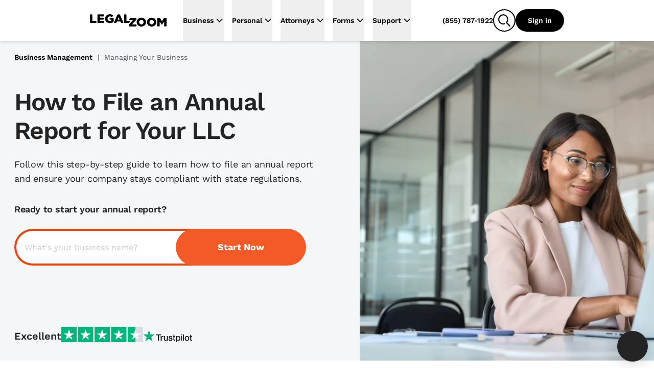

--- FILE ---
content_type: text/html
request_url: https://www.legalzoom.com/growth/partials/lazy-chat
body_size: 2336
content:
<div id="support-chat"> <style>astro-island,astro-slot,astro-static-slot{display:contents}</style><script>(()=>{var e=async t=>{await(await t())()};(self.Astro||(self.Astro={})).load=e;window.dispatchEvent(new Event("astro:load"));})();</script><script>(()=>{var A=Object.defineProperty;var g=(i,o,a)=>o in i?A(i,o,{enumerable:!0,configurable:!0,writable:!0,value:a}):i[o]=a;var d=(i,o,a)=>g(i,typeof o!="symbol"?o+"":o,a);{let i={0:t=>m(t),1:t=>a(t),2:t=>new RegExp(t),3:t=>new Date(t),4:t=>new Map(a(t)),5:t=>new Set(a(t)),6:t=>BigInt(t),7:t=>new URL(t),8:t=>new Uint8Array(t),9:t=>new Uint16Array(t),10:t=>new Uint32Array(t),11:t=>1/0*t},o=t=>{let[l,e]=t;return l in i?i[l](e):void 0},a=t=>t.map(o),m=t=>typeof t!="object"||t===null?t:Object.fromEntries(Object.entries(t).map(([l,e])=>[l,o(e)]));class y extends HTMLElement{constructor(){super(...arguments);d(this,"Component");d(this,"hydrator");d(this,"hydrate",async()=>{var b;if(!this.hydrator||!this.isConnected)return;let e=(b=this.parentElement)==null?void 0:b.closest("astro-island[ssr]");if(e){e.addEventListener("astro:hydrate",this.hydrate,{once:!0});return}let c=this.querySelectorAll("astro-slot"),n={},h=this.querySelectorAll("template[data-astro-template]");for(let r of h){let s=r.closest(this.tagName);s!=null&&s.isSameNode(this)&&(n[r.getAttribute("data-astro-template")||"default"]=r.innerHTML,r.remove())}for(let r of c){let s=r.closest(this.tagName);s!=null&&s.isSameNode(this)&&(n[r.getAttribute("name")||"default"]=r.innerHTML)}let p;try{p=this.hasAttribute("props")?m(JSON.parse(this.getAttribute("props"))):{}}catch(r){let s=this.getAttribute("component-url")||"<unknown>",v=this.getAttribute("component-export");throw v&&(s+=` (export ${v})`),console.error(`[hydrate] Error parsing props for component ${s}`,this.getAttribute("props"),r),r}let u;await this.hydrator(this)(this.Component,p,n,{client:this.getAttribute("client")}),this.removeAttribute("ssr"),this.dispatchEvent(new CustomEvent("astro:hydrate"))});d(this,"unmount",()=>{this.isConnected||this.dispatchEvent(new CustomEvent("astro:unmount"))})}disconnectedCallback(){document.removeEventListener("astro:after-swap",this.unmount),document.addEventListener("astro:after-swap",this.unmount,{once:!0})}connectedCallback(){if(!this.hasAttribute("await-children")||document.readyState==="interactive"||document.readyState==="complete")this.childrenConnectedCallback();else{let e=()=>{document.removeEventListener("DOMContentLoaded",e),c.disconnect(),this.childrenConnectedCallback()},c=new MutationObserver(()=>{var n;((n=this.lastChild)==null?void 0:n.nodeType)===Node.COMMENT_NODE&&this.lastChild.nodeValue==="astro:end"&&(this.lastChild.remove(),e())});c.observe(this,{childList:!0}),document.addEventListener("DOMContentLoaded",e)}}async childrenConnectedCallback(){let e=this.getAttribute("before-hydration-url");e&&await import(e),this.start()}async start(){let e=JSON.parse(this.getAttribute("opts")),c=this.getAttribute("client");if(Astro[c]===void 0){window.addEventListener(`astro:${c}`,()=>this.start(),{once:!0});return}try{await Astro[c](async()=>{let n=this.getAttribute("renderer-url"),[h,{default:p}]=await Promise.all([import(this.getAttribute("component-url")),n?import(n):()=>()=>{}]),u=this.getAttribute("component-export")||"default";if(!u.includes("."))this.Component=h[u];else{this.Component=h;for(let f of u.split("."))this.Component=this.Component[f]}return this.hydrator=p,this.hydrate},e,this)}catch(n){console.error(`[astro-island] Error hydrating ${this.getAttribute("component-url")}`,n)}}attributeChangedCallback(){this.hydrate()}}d(y,"observedAttributes",["props"]),customElements.get("astro-island")||customElements.define("astro-island",y)}})();</script><astro-island uid="Z1Ie5pi" prefix="r1" component-url="https://legalzoomcdn.net/growth/_astro/Chat.Ca-Tcunf.js" component-export="Chat" renderer-url="https://legalzoomcdn.net/growth/_astro/client.k3WFuRN0.js" props="{&quot;hiddenOnMobile&quot;:[0,false],&quot;config&quot;:[0,{&quot;app_id&quot;:[0,&quot;cbw30hb8&quot;],&quot;variant&quot;:[0,&quot;control&quot;],&quot;tooltip&quot;:[0,{&quot;delay&quot;:[0,5000],&quot;message&quot;:[0,&quot;Hi! How can we help you today?&quot;]}]}],&quot;flags&quot;:[0,{&quot;enableChatNeutralDesign&quot;:[0,true],&quot;enableNewChatDesign&quot;:[0,true],&quot;enableNewChatTooltip&quot;:[0,true]}],&quot;open&quot;:[0,false]}" ssr client="load" opts="{&quot;name&quot;:&quot;Chat&quot;,&quot;value&quot;:true}" await-children><div><div class="chat-fixed chat-z-50 chat-bottom-3 chat-right-1 md:chat-right-3"><div class="chat-hidden md:chat-block chat-absolute chat-right-full chat-bottom-0 chat-mr-2.5"><div class="chat-relative chat-transition chat-origin-bottom-right chat-ease-in-out chat-duration-300 before:chat-absolute before:chat-left-full before:chat-top-1/2 before:chat-translate-y-1/2 before:-chat-translate-x-1/2 before:chat-rotate-45 before:chat-w-2 before:chat-h-2 before:chat-shadow-[0px_4px_4px_0px_rgba(0,0,0,0.25),0px_1px_6px_0px_rgba(0,0,0,0.25)] before:-chat-z-10 after:chat-absolute after:chat-left-full after:chat-top-1/2 after:chat-translate-y-1/2 after:-chat-translate-x-1/2 after:chat-rotate-45 after:chat-w-2 after:chat-h-2 after:chat-bg-white chat-scale-0 chat-opacity-0"><div class="chat-bg-white chat-rounded-lg chat-shadow-[0px_4px_4px_0px_rgba(0,0,0,0.25),0px_1px_6px_0px_rgba(0,0,0,0.25)] chat-p-3"><div class="chat-text-base chat-min-w-32">Hi! How can we help you today?</div></div></div></div><button aria-label="Open chat" class="chat-button chat-relative chat-flex chat-h-10 chat-w-10 chat-p-2 chat-rounded-full chat-cursor-pointer chat-items-stretch chat-justify-center chat-bg-neutral-800 chat-text-white chat-shadow-[0px_2px_32px_0px_rgba(0,0,0,0.16),0px_1px_6px_0px_rgba(0,0,0,0.06)] hover:chat-bg-neutral-700 focus:chat-bg-neutral-700 focus:chat-outline active:chat-bg-neutral-600 active:chat-shadow-none md:chat-h-[3.75rem] md:chat-w-[3.75rem] md:chat-p-3.5"><svg fill="none" viewBox="0 0 24 24"><path fill-rule="evenodd" clip-rule="evenodd" d="M3.00005 11.5C3.00005 6.25329 7.25334 2 12.5 2C17.7467 2 22 6.25329 22 11.5C22 16.7467 17.7468 21 12.5 21C11.2984 21 10.1466 20.7764 9.0857 20.3677C8.99475 20.3326 8.94206 20.3124 8.90321 20.2984C8.89846 20.2967 8.89434 20.2953 8.89084 20.2941L8.88677 20.2944C8.85515 20.2968 8.81199 20.3012 8.72943 20.3097L3.57447 20.8426C3.3603 20.8648 3.13688 20.8879 2.95 20.8901C2.76426 20.8923 2.42947 20.8818 2.10846 20.6859C1.73218 20.4564 1.4759 20.073 1.40768 19.6376C1.34948 19.2661 1.46776 18.9527 1.54078 18.7819C1.61425 18.6101 1.72107 18.4125 1.82345 18.223L3.47533 15.1655C3.54679 15.0332 3.58499 14.962 3.61069 14.909C3.61204 14.9063 3.61329 14.9036 3.61444 14.9012C3.61251 14.8943 3.61018 14.8861 3.60736 14.8766C3.58571 14.8033 3.55239 14.7039 3.4958 14.536C3.17404 13.5814 3.00005 12.56 3.00005 11.5Z" fill="currentColor"></path></svg></button></div></div><!--astro:end--></astro-island> </div>

--- FILE ---
content_type: text/javascript
request_url: https://legalzoomcdn.net/growth/_astro/segment.Dcajkvgw.js
body_size: 126
content:
let a=()=>window.analytics;function n(r,e,c){const t=a();t&&t.track("Cart Viewed",r||{},{...e,context:{...(e==null?void 0:e.context)||{},typewriter:{language:"typescript",version:""}}},c)}function i(r,e,c){const t=a();t&&t.track("Experiment Enrolled",r||{},{...e,context:{...(e==null?void 0:e.context)||{},typewriter:{language:"typescript",version:""}}},c)}function x(r,e,c){const t=a();t&&t.track("Experiment Viewed",r||{},{...e,context:{...(e==null?void 0:e.context)||{},typewriter:{language:"typescript",version:""}}},c)}function f(r,e,c){const t=a();t&&t.track("Form Details",r||{},{...e,context:{...(e==null?void 0:e.context)||{},typewriter:{language:"typescript",version:""}}},c)}function l(r,e,c){const t=a();t&&t.track("Interaction",r||{},{...e,context:{...(e==null?void 0:e.context)||{},typewriter:{language:"typescript",version:""}}},c)}function u(r,e,c){const t=a();t&&t.track("Surface Viewed",r||{},{...e,context:{...(e==null?void 0:e.context)||{},typewriter:{language:"typescript",version:""}}},c)}export{x as a,n as c,i as e,f,l as i,u as s};
//# sourceMappingURL=segment.Dcajkvgw.js.map


--- FILE ---
content_type: text/javascript
request_url: https://legalzoomcdn.net/growth/_astro/web.BNjIMfl9.js
body_size: 4826
content:
import{j as L,d as b,k as M,c as O,s as a,l as k}from"./solid.B6CgnEW2.js";const p=["allowfullscreen","async","alpha","autofocus","autoplay","checked","controls","default","disabled","formnovalidate","hidden","indeterminate","inert","ismap","loop","multiple","muted","nomodule","novalidate","open","playsinline","readonly","required","reversed","seamless","selected","adauctionheaders","browsingtopics","credentialless","defaultchecked","defaultmuted","defaultselected","defer","disablepictureinpicture","disableremoteplayback","preservespitch","shadowrootclonable","shadowrootcustomelementregistry","shadowrootdelegatesfocus","shadowrootserializable","sharedstoragewritable"],D=new Set(["className","value","readOnly","noValidate","formNoValidate","isMap","noModule","playsInline","adAuctionHeaders","allowFullscreen","browsingTopics","defaultChecked","defaultMuted","defaultSelected","disablePictureInPicture","disableRemotePlayback","preservesPitch","shadowRootClonable","shadowRootCustomElementRegistry","shadowRootDelegatesFocus","shadowRootSerializable","sharedStorageWritable",...p]),R=new Set(["innerHTML","textContent","innerText","children"]),H=Object.assign(Object.create(null),{className:"class",htmlFor:"for"}),F=Object.assign(Object.create(null),{class:"className",novalidate:{$:"noValidate",FORM:1},formnovalidate:{$:"formNoValidate",BUTTON:1,INPUT:1},ismap:{$:"isMap",IMG:1},nomodule:{$:"noModule",SCRIPT:1},playsinline:{$:"playsInline",VIDEO:1},readonly:{$:"readOnly",INPUT:1,TEXTAREA:1},adauctionheaders:{$:"adAuctionHeaders",IFRAME:1},allowfullscreen:{$:"allowFullscreen",IFRAME:1},browsingtopics:{$:"browsingTopics",IMG:1},defaultchecked:{$:"defaultChecked",INPUT:1},defaultmuted:{$:"defaultMuted",AUDIO:1,VIDEO:1},defaultselected:{$:"defaultSelected",OPTION:1},disablepictureinpicture:{$:"disablePictureInPicture",VIDEO:1},disableremoteplayback:{$:"disableRemotePlayback",AUDIO:1,VIDEO:1},preservespitch:{$:"preservesPitch",AUDIO:1,VIDEO:1},shadowrootclonable:{$:"shadowRootClonable",TEMPLATE:1},shadowrootdelegatesfocus:{$:"shadowRootDelegatesFocus",TEMPLATE:1},shadowrootserializable:{$:"shadowRootSerializable",TEMPLATE:1},sharedstoragewritable:{$:"sharedStorageWritable",IFRAME:1,IMG:1}});function _(i,e){const t=F[i];return typeof t=="object"?t[e]?t.$:void 0:t}const j=new Set(["beforeinput","click","dblclick","contextmenu","focusin","focusout","input","keydown","keyup","mousedown","mousemove","mouseout","mouseover","mouseup","pointerdown","pointermove","pointerout","pointerover","pointerup","touchend","touchmove","touchstart"]),ie=new Set(["altGlyph","altGlyphDef","altGlyphItem","animate","animateColor","animateMotion","animateTransform","circle","clipPath","color-profile","cursor","defs","desc","ellipse","feBlend","feColorMatrix","feComponentTransfer","feComposite","feConvolveMatrix","feDiffuseLighting","feDisplacementMap","feDistantLight","feDropShadow","feFlood","feFuncA","feFuncB","feFuncG","feFuncR","feGaussianBlur","feImage","feMerge","feMergeNode","feMorphology","feOffset","fePointLight","feSpecularLighting","feSpotLight","feTile","feTurbulence","filter","font","font-face","font-face-format","font-face-name","font-face-src","font-face-uri","foreignObject","g","glyph","glyphRef","hkern","image","line","linearGradient","marker","mask","metadata","missing-glyph","mpath","path","pattern","polygon","polyline","radialGradient","rect","set","stop","svg","switch","symbol","text","textPath","tref","tspan","use","view","vkern"]),B={xlink:"http://www.w3.org/1999/xlink",xml:"http://www.w3.org/XML/1998/namespace"},se=i=>O(()=>i());function V(i,e,t){let s=t.length,n=e.length,o=s,r=0,l=0,f=e[n-1].nextSibling,c=null;for(;r<n||l<o;){if(e[r]===t[l]){r++,l++;continue}for(;e[n-1]===t[o-1];)n--,o--;if(n===r){const d=o<s?l?t[l-1].nextSibling:t[o-l]:f;for(;l<o;)i.insertBefore(t[l++],d)}else if(o===l)for(;r<n;)(!c||!c.has(e[r]))&&e[r].remove(),r++;else if(e[r]===t[o-1]&&t[l]===e[n-1]){const d=e[--n].nextSibling;i.insertBefore(t[l++],e[r++].nextSibling),i.insertBefore(t[--o],d),e[n]=t[o]}else{if(!c){c=new Map;let h=l;for(;h<o;)c.set(t[h],h++)}const d=c.get(e[r]);if(d!=null)if(l<d&&d<o){let h=r,u=1,y;for(;++h<n&&h<o&&!((y=c.get(e[h]))==null||y!==d+u);)u++;if(u>d-l){const A=e[r];for(;l<d;)i.insertBefore(t[l++],A)}else i.replaceChild(t[l++],e[r++])}else r++;else e[r++].remove()}}}const E="_$DX_DELEGATE";function N(i,e,t,s={}){let n;return L(o=>{n=o,e===document?i():J(e,i(),e.firstChild?null:void 0,t)},s.owner),()=>{n(),e.textContent=""}}function ne(i,e,t,s){let n;const o=()=>{const l=s?document.createElementNS("http://www.w3.org/1998/Math/MathML","template"):document.createElement("template");return l.innerHTML=i,t?l.content.firstChild.firstChild:s?l.firstChild:l.content.firstChild},r=e?()=>M(()=>document.importNode(n||(n=o()),!0)):()=>(n||(n=o())).cloneNode(!0);return r.cloneNode=r,r}function G(i,e=window.document){const t=e[E]||(e[E]=new Set);for(let s=0,n=i.length;s<n;s++){const o=i[s];t.has(o)||(t.add(o),e.addEventListener(o,I))}}function oe(i,e,t){g(i)||(i[e]=t)}function $(i,e,t){g(i)||(t==null?i.removeAttribute(e):i.setAttribute(e,t))}function U(i,e,t,s){g(i)||(s==null?i.removeAttributeNS(e,t):i.setAttributeNS(e,t,s))}function Y(i,e,t){g(i)||(t?i.setAttribute(e,""):i.removeAttribute(e))}function q(i,e){g(i)||(e==null?i.removeAttribute("class"):i.className=e)}function K(i,e,t,s){if(s)Array.isArray(t)?(i["$$".concat(e)]=t[0],i["$$".concat(e,"Data")]=t[1]):i["$$".concat(e)]=t;else if(Array.isArray(t)){const n=t[0];i.addEventListener(e,t[0]=o=>n.call(i,t[1],o))}else i.addEventListener(e,t,typeof t!="function"&&t)}function W(i,e,t={}){const s=Object.keys(e||{}),n=Object.keys(t);let o,r;for(o=0,r=n.length;o<r;o++){const l=n[o];!l||l==="undefined"||e[l]||(C(i,l,!1),delete t[l])}for(o=0,r=s.length;o<r;o++){const l=s[o],f=!!e[l];!l||l==="undefined"||t[l]===f||!f||(C(i,l,!0),t[l]=f)}return t}function X(i,e,t){if(!e)return t?$(i,"style"):e;const s=i.style;if(typeof e=="string")return s.cssText=e;typeof t=="string"&&(s.cssText=t=void 0),t||(t={}),e||(e={});let n,o;for(o in t)e[o]==null&&s.removeProperty(o),delete t[o];for(o in e)n=e[o],n!==t[o]&&(s.setProperty(o,n),t[o]=n);return t}function le(i,e={},t,s){const n={};return s||b(()=>n.children=w(i,e.children,n.children)),b(()=>typeof e.ref=="function"&&z(e.ref,i)),b(()=>Q(i,e,t,!0,n,!0)),n}function fe(i,e){const t=i[e];return Object.defineProperty(i,e,{get(){return t()},enumerable:!0}),i}function z(i,e,t){return M(()=>i(e,t))}function J(i,e,t,s){if(t!==void 0&&!s&&(s=[]),typeof e!="function")return w(i,e,s,t);b(n=>w(i,e(),n,t),s)}function Q(i,e,t,s,n={},o=!1){e||(e={});for(const r in n)if(!(r in e)){if(r==="children")continue;n[r]=x(i,r,null,n[r],t,o,e)}for(const r in e){if(r==="children"){s||w(i,e.children);continue}const l=e[r];n[r]=x(i,r,l,n[r],t,o,e)}}function Z(i,e,t={}){if(globalThis._$HY.done)return N(i,e,[...e.childNodes],t);a.completed=globalThis._$HY.completed,a.events=globalThis._$HY.events,a.load=s=>globalThis._$HY.r[s],a.has=s=>s in globalThis._$HY.r,a.gather=s=>S(e,s),a.registry=new Map,a.context={id:t.renderId||"",count:0};try{return S(e,t.renderId),N(i,e,[...e.childNodes],t)}finally{a.context=null}}function re(i){let e,t;return!g()||!(e=a.registry.get(t=ee()))?i():(a.completed&&a.completed.add(e),a.registry.delete(t),e)}function ae(i){let e=i,t=0,s=[];if(g(i))for(;e;){if(e.nodeType===8){const n=e.nodeValue;if(n==="$")t++;else if(n==="/"){if(t===0)return[e,s];t--}}s.push(e),e=e.nextSibling}return[e,s]}function ce(){a.events&&!a.events.queued&&(queueMicrotask(()=>{const{completed:i,events:e}=a;if(e){for(e.queued=!1;e.length;){const[t,s]=e[0];if(!i.has(t))return;e.shift(),I(s)}a.done&&(a.events=_$HY.events=null,a.completed=_$HY.completed=null)}}),a.events.queued=!0)}function g(i){return!!a.context&&!a.done&&(!i||i.isConnected)}function v(i){return i.toLowerCase().replace(/-([a-z])/g,(e,t)=>t.toUpperCase())}function C(i,e,t){const s=e.trim().split(/\s+/);for(let n=0,o=s.length;n<o;n++)i.classList.toggle(s[n],t)}function x(i,e,t,s,n,o,r){let l,f,c,d,h;if(e==="style")return X(i,t,s);if(e==="classList")return W(i,t,s);if(t===s)return s;if(e==="ref")o||t(i);else if(e.slice(0,3)==="on:"){const u=e.slice(3);s&&i.removeEventListener(u,s,typeof s!="function"&&s),t&&i.addEventListener(u,t,typeof t!="function"&&t)}else if(e.slice(0,10)==="oncapture:"){const u=e.slice(10);s&&i.removeEventListener(u,s,!0),t&&i.addEventListener(u,t,!0)}else if(e.slice(0,2)==="on"){const u=e.slice(2).toLowerCase(),y=j.has(u);if(!y&&s){const A=Array.isArray(s)?s[0]:s;i.removeEventListener(u,A)}(y||t)&&(K(i,u,t,y),y&&G([u]))}else if(e.slice(0,5)==="attr:")$(i,e.slice(5),t);else if(e.slice(0,5)==="bool:")Y(i,e.slice(5),t);else if((h=e.slice(0,5)==="prop:")||(c=R.has(e))||!n&&((d=_(e,i.tagName))||(f=D.has(e)))||(l=i.nodeName.includes("-")||"is"in r)){if(h)e=e.slice(5),f=!0;else if(g(i))return t;e==="class"||e==="className"?q(i,t):l&&!f&&!c?i[v(e)]=t:i[d||e]=t}else{const u=n&&e.indexOf(":")>-1&&B[e.split(":")[0]];u?U(i,u,e,t):$(i,H[e]||e,t)}return t}function I(i){if(a.registry&&a.events&&a.events.find(([f,c])=>c===i))return;let e=i.target;const t="$$".concat(i.type),s=i.target,n=i.currentTarget,o=f=>Object.defineProperty(i,"target",{configurable:!0,value:f}),r=()=>{const f=e[t];if(f&&!e.disabled){const c=e["".concat(t,"Data")];if(c!==void 0?f.call(e,c,i):f.call(e,i),i.cancelBubble)return}return e.host&&typeof e.host!="string"&&!e.host._$host&&e.contains(i.target)&&o(e.host),!0},l=()=>{for(;r()&&(e=e._$host||e.parentNode||e.host););};if(Object.defineProperty(i,"currentTarget",{configurable:!0,get(){return e||document}}),a.registry&&!a.done&&(a.done=_$HY.done=!0),i.composedPath){const f=i.composedPath();o(f[0]);for(let c=0;c<f.length-2&&(e=f[c],!!r());c++){if(e._$host){e=e._$host,l();break}if(e.parentNode===n)break}}else l();o(s)}function w(i,e,t,s,n){const o=g(i);if(o){!t&&(t=[...i.childNodes]);let f=[];for(let c=0;c<t.length;c++){const d=t[c];d.nodeType===8&&d.data.slice(0,2)==="!$"?d.remove():f.push(d)}t=f}for(;typeof t=="function";)t=t();if(e===t)return t;const r=typeof e,l=s!==void 0;if(i=l&&t[0]&&t[0].parentNode||i,r==="string"||r==="number"){if(o||r==="number"&&(e=e.toString(),e===t))return t;if(l){let f=t[0];f&&f.nodeType===3?f.data!==e&&(f.data=e):f=document.createTextNode(e),t=m(i,t,s,f)}else t!==""&&typeof t=="string"?t=i.firstChild.data=e:t=i.textContent=e}else if(e==null||r==="boolean"){if(o)return t;t=m(i,t,s)}else{if(r==="function")return b(()=>{let f=e();for(;typeof f=="function";)f=f();t=w(i,f,t,s)}),()=>t;if(Array.isArray(e)){const f=[],c=t&&Array.isArray(t);if(T(f,e,t,n))return b(()=>t=w(i,f,t,s,!0)),()=>t;if(o){if(!f.length)return t;if(s===void 0)return t=[...i.childNodes];let d=f[0];if(d.parentNode!==i)return t;const h=[d];for(;(d=d.nextSibling)!==s;)h.push(d);return t=h}if(f.length===0){if(t=m(i,t,s),l)return t}else c?t.length===0?P(i,f,s):V(i,t,f):(t&&m(i),P(i,f));t=f}else if(e.nodeType){if(o&&e.parentNode)return t=l?[e]:e;if(Array.isArray(t)){if(l)return t=m(i,t,s,e);m(i,t,null,e)}else t==null||t===""||!i.firstChild?i.appendChild(e):i.replaceChild(e,i.firstChild);t=e}}return t}function T(i,e,t,s){let n=!1;for(let o=0,r=e.length;o<r;o++){let l=e[o],f=t&&t[i.length],c;if(!(l==null||l===!0||l===!1))if((c=typeof l)=="object"&&l.nodeType)i.push(l);else if(Array.isArray(l))n=T(i,l,f)||n;else if(c==="function")if(s){for(;typeof l=="function";)l=l();n=T(i,Array.isArray(l)?l:[l],Array.isArray(f)?f:[f])||n}else i.push(l),n=!0;else{const d=String(l);f&&f.nodeType===3&&f.data===d?i.push(f):i.push(document.createTextNode(d))}}return n}function P(i,e,t=null){for(let s=0,n=e.length;s<n;s++)i.insertBefore(e[s],t)}function m(i,e,t,s){if(t===void 0)return i.textContent="";const n=s||document.createTextNode("");if(e.length){let o=!1;for(let r=e.length-1;r>=0;r--){const l=e[r];if(n!==l){const f=l.parentNode===i;!o&&!r?f?i.replaceChild(n,l):i.insertBefore(n,t):f&&l.remove()}else o=!0}}else i.insertBefore(n,t);return[n]}function S(i,e){const t=i.querySelectorAll("*[data-hk]");for(let s=0;s<t.length;s++){const n=t[s],o=n.getAttribute("data-hk");(!e||o.startsWith(e))&&!a.registry.has(o)&&a.registry.set(o,n)}}function ee(){return a.getNextContextId()}const de=(...i)=>(k(),Z(...i));export{ie as S,ae as a,W as b,q as c,G as d,K as e,le as f,re as g,oe as h,J as i,N as j,de as k,fe as l,se as m,Q as n,ce as r,$ as s,ne as t,z as u};
//# sourceMappingURL=web.BNjIMfl9.js.map


--- FILE ---
content_type: text/javascript
request_url: https://legalzoomcdn.net/growth/_astro/preload-helper.Bj_ofs9N.js
body_size: 593
content:
const y="modulepreload",w=function(f,a){return new URL(f,a).href},E={},g=function(a,u,d){let h=Promise.resolve();if(u&&u.length>0){let s=function(e){return Promise.all(e.map(r=>Promise.resolve(r).then(l=>({status:"fulfilled",value:l}),l=>({status:"rejected",reason:l}))))};const t=document.getElementsByTagName("link"),o=document.querySelector("meta[property=csp-nonce]"),v=(o==null?void 0:o.nonce)||(o==null?void 0:o.getAttribute("nonce"));h=s(u.map(e=>{if(e=w(e,d),e in E)return;E[e]=!0;const r=e.endsWith(".css"),l=r?'[rel="stylesheet"]':"";if(!!d)for(let i=t.length-1;i>=0;i--){const c=t[i];if(c.href===e&&(!r||c.rel==="stylesheet"))return}else if(document.querySelector('link[href="'.concat(e,'"]').concat(l)))return;const n=document.createElement("link");if(n.rel=r?"stylesheet":y,r||(n.as="script"),n.crossOrigin="",n.href=e,v&&n.setAttribute("nonce",v),document.head.appendChild(n),r)return new Promise((i,c)=>{n.addEventListener("load",i),n.addEventListener("error",()=>c(new Error("Unable to preload CSS for ".concat(e))))})}))}function m(s){const t=new Event("vite:preloadError",{cancelable:!0});if(t.payload=s,window.dispatchEvent(t),!t.defaultPrevented)throw s}return h.then(s=>{for(const t of s||[])t.status==="rejected"&&m(t.reason);return a().catch(m)})};export{g as _};
//# sourceMappingURL=preload-helper.Bj_ofs9N.js.map
